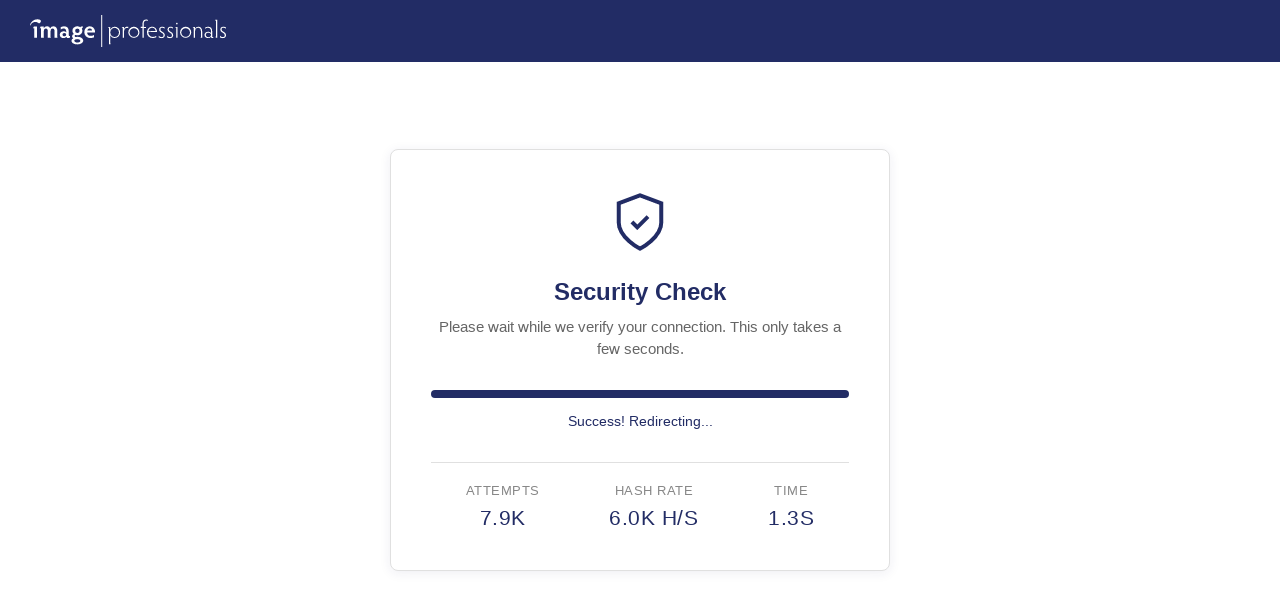

--- FILE ---
content_type: text/html
request_url: https://www.stockfood.cz/challenge?return_url=https%3A%2F%2Fwww.stockfood.cz%2Fimages%2FAbalos
body_size: 32316
content:
<!DOCTYPE html>
<html lang="en">
<head>
    <meta charset="UTF-8">
    <meta name="viewport" content="width=device-width, initial-scale=1.0">
    <title data-i18n="title">Security Check</title>
    <style>
        * {
            box-sizing: border-box;
            margin: 0;
            padding: 0;
        }

        body {
            font-family: -apple-system, BlinkMacSystemFont, 'Segoe UI', Roboto, sans-serif;
            background: #ffffff;
            min-height: 100vh;
            display: flex;
            flex-direction: column;
            align-items: center;
            justify-content: center;
            color: #222c65;
        }

        .header {
            position: absolute;
            top: 0;
            left: 0;
            right: 0;
            background: #222c65;
            padding: 15px 30px;
            display: flex;
            align-items: center;
        }

        .header .logo {
            height: 32px;
            width: auto;
        }

        .container {
            background: #ffffff;
            border-radius: 8px;
            padding: 40px;
            max-width: 500px;
            width: 90%;
            text-align: center;
            border: 1px solid #e0e0e0;
            box-shadow: 0 2px 12px rgba(34, 44, 101, 0.08);
        }

        .shield-icon {
            width: 64px;
            height: 64px;
            margin-bottom: 20px;
            color: #222c65;
        }

        h1 {
            font-size: 1.5rem;
            margin-bottom: 10px;
            font-weight: 600;
            color: #222c65;
        }

        p {
            color: #666666;
            margin-bottom: 30px;
            font-size: 0.95rem;
            line-height: 1.5;
        }

        .progress-container {
            background: #f0f0f0;
            border-radius: 8px;
            height: 8px;
            overflow: hidden;
            margin-bottom: 15px;
        }

        .progress-bar {
            height: 100%;
            background: #222c65;
            width: 0%;
            transition: width 0.3s ease;
        }

        .status {
            font-size: 0.9rem;
            color: #666666;
            min-height: 24px;
        }

        .status.success {
            color: #222c65;
            font-weight: 500;
        }

        .status.error {
            color: #cc3333;
        }

        .stats {
            display: flex;
            justify-content: space-around;
            margin-top: 25px;
            padding-top: 20px;
            border-top: 1px solid #e0e0e0;
        }

        .stat {
            font-size: 0.8rem;
            color: #888888;
            text-transform: uppercase;
            letter-spacing: 0.5px;
        }

        .stat-value {
            font-size: 1.3rem;
            color: #222c65;
            display: block;
            margin-top: 8px;
            font-weight: 500;
            font-variant-numeric: tabular-nums;
        }

        noscript {
            display: block;
            margin-top: 20px;
            padding: 15px;
            background: rgba(204, 51, 51, 0.1);
            border-radius: 8px;
            color: #cc3333;
        }

        .error-container {
            display: none;
            margin-top: 20px;
            padding: 15px;
            background: rgba(204, 51, 51, 0.1);
            border-radius: 8px;
        }

        .error-message {
            color: #cc3333;
            font-size: 0.9rem;
            margin-bottom: 15px;
        }

        .retry-button {
            background: #222c65;
            border: none;
            padding: 12px 24px;
            border-radius: 8px;
            color: #fff;
            font-size: 0.9rem;
            cursor: pointer;
            transition: background 0.2s ease;
        }

        .retry-button:hover {
            background: #1a2250;
        }

        .footer {
            position: absolute;
            bottom: 20px;
            font-size: 0.75rem;
            color: #999999;
        }
    </style>
</head>
<body>
    <div class="header">
        <svg class="logo" data-name="Ebene 1" version="1.1" viewBox="0 0 277.56 45.35" xmlns="http://www.w3.org/2000/svg">
            <path fill="#ffffff" transform="translate(-3.06 -2.83)" d="M274.39,23.24A2.32,2.32,0,0,1,277,20.83a3.76,3.76,0,0,1,3.15,1.61V20a23.88,23.88,0,0,0-3.22-.56c-2.76,0-4.34,1.68-4.34,3.89,0,4.62,6.27,4.51,6.27,8.22a2.59,2.59,0,0,1-2.8,2.63A4.43,4.43,0,0,1,272.15,32v2.73a13.32,13.32,0,0,0,4,.91c2.69,0,4.48-1.72,4.48-4.13,0-4.94-6.23-4.73-6.23-8.23m-6.34-10.11c0-1.16,0-2.8.11-3.64H265.6a5.12,5.12,0,0,1-.87,1.15h1.57v20.9c0,1.19,0,2.83-.1,3.64h2c-.07-.81-.11-2.35-.11-3.64ZM252,31.05c0-1.72,1.33-3.15,3.78-3.15,2.07,0,3.75,1.43,3.75,3.15a3.49,3.49,0,0,1-3.75,3.18c-2.45,0-3.78-1.4-3.78-3.18M255.1,20.9c3.26,0,4.27,2.31,4.27,5.11v2.38a4.57,4.57,0,0,0-3.92-1.79c-3.39,0-5.28,2-5.28,4.52s1.89,4.44,5.21,4.44a4.87,4.87,0,0,0,4.06-1.89c.07,1.37.84,1.89,1.68,1.89a2.6,2.6,0,0,0,1.54-.42V34a1.55,1.55,0,0,1-.73.18c-.49,0-.88-.25-.88-1.3V26.25c0-4.72-1.92-6.79-5.67-6.79a12.44,12.44,0,0,0-4.13,1v2a5,5,0,0,1,3.85-1.57m-10,5.07V31.5c0,1,0,2.63-.14,3.68h2c-.1-1-.14-2.66-.14-3.68V26c0-4.24-2.1-6.58-5.28-6.58a5.2,5.2,0,0,0-4.76,2.87V19.71h-2.42a7.1,7.1,0,0,1-.91,1.19H235V31.5c0,1,0,2.63-.11,3.68h2c-.07-1-.1-2.66-.1-3.68V25.76c0-2.94,1.82-4.86,4.2-4.86,2.1,0,4.13,1.5,4.13,5.07m-27.83,1.47a6.17,6.17,0,1,1,6.13,6.44,6.27,6.27,0,0,1-6.13-6.44m-1.71,0a7.88,7.88,0,1,0,7.84-8,7.92,7.92,0,0,0-7.84,8M209.88,15a1.14,1.14,0,0,0,2.28,0,1.14,1.14,0,1,0-2.28,0M212,23.35c0-1.3,0-2.84.1-3.64h-2.52a5.08,5.08,0,0,1-.91,1.19h1.58V31.5c0,1.26,0,2.91-.11,3.68h2c-.07-.7-.1-2.35-.1-3.68Zm-12.39-.11a2.32,2.32,0,0,1,2.62-2.41,3.76,3.76,0,0,1,3.15,1.61V20a23.88,23.88,0,0,0-3.22-.56c-2.76,0-4.34,1.68-4.34,3.89,0,4.62,6.27,4.51,6.27,8.22a2.59,2.59,0,0,1-2.8,2.63A4.43,4.43,0,0,1,197.32,32v2.73a13.32,13.32,0,0,0,4,.91c2.69,0,4.48-1.72,4.48-4.13,0-4.94-6.23-4.73-6.23-8.23m-11.87,0a2.32,2.32,0,0,1,2.63-2.41,3.77,3.77,0,0,1,3.15,1.61V20a24.17,24.17,0,0,0-3.22-.56c-2.77,0-4.34,1.68-4.34,3.89,0,4.62,6.26,4.51,6.26,8.22a2.59,2.59,0,0,1-2.8,2.63A4.46,4.46,0,0,1,185.45,32v2.73a13.39,13.39,0,0,0,4,.91c2.7,0,4.48-1.72,4.48-4.13,0-4.94-6.23-4.73-6.23-8.23M176,20.86A5.28,5.28,0,0,1,181,25.48H170.72c.63-2.55,2.62-4.62,5.25-4.62m7,5.95c0-.07,0-.21,0-.35,0-2.31-2.1-7-7-7-4,0-7.21,3.29-7.21,8a7.64,7.64,0,0,0,7.66,8c3.12,0,4.06-.81,5.25-1v-2a7.67,7.67,0,0,1-5,1.44c-3.81,0-6.37-3.5-6-7.18ZM159.8,21.18h2.55V31.54c0,1.15-.07,2.8-.1,3.64h2c-.07-.84-.11-2.49-.11-3.64V21.18h3.33V19.71H164.1v-4.1c0-3.08,1.23-4.86,3.4-4.86a3.06,3.06,0,0,1,2.34.8v-2a20.8,20.8,0,0,0-2.62-.31c-3,0-4.87,2.34-4.87,6.4v4H159.8ZM144,27.44a6.17,6.17,0,1,1,6.12,6.44A6.27,6.27,0,0,1,144,27.44m-1.72,0a7.88,7.88,0,1,0,7.84-8,7.93,7.93,0,0,0-7.84,8m-2.1-8c-1.75,0-3.53,1.47-4.13,3.82V19.71h-2.31a5.39,5.39,0,0,1-.84,1.19h1.51V31.54c0,1.19,0,2.41-.11,3.64h2c-.11-1.23-.14-2.45-.14-3.64V26.29c0-2.77,1.92-5.22,3.85-5.22a3.94,3.94,0,0,1,2.2.6v-2c-.52,0-1-.18-2-.18m-23.41,8a6.25,6.25,0,0,1,6-6.47,6.34,6.34,0,0,1,6.16,6.51,6.07,6.07,0,1,1-12.11,0M115.1,40.5c0,1,0,2.59-.14,3.64h2c-.1-1-.14-2.66-.14-3.64V31.64A6.48,6.48,0,0,0,123,35.42a7.77,7.77,0,0,0,7.66-8,7.82,7.82,0,0,0-7.66-8,6.83,6.83,0,0,0-6.13,4V19.71h-2.41a7.68,7.68,0,0,1-.91,1.19h1.57Z"/>
            <rect fill="#ffffff" x="100.84" width="1.4" height="45.35"/>
            <path fill="#ffffff" transform="translate(-3.06 -2.83)" d="M87.66,21.74a3.59,3.59,0,0,1,3.47,3.19H84a3.9,3.9,0,0,1,3.67-3.19m7.49,5.88a5.46,5.46,0,0,0,.07-.94c0-3.5-2.69-7.81-7.52-7.81-4.34,0-7.7,3.57-7.7,8.37a8.11,8.11,0,0,0,8.36,8.22c2.84,0,4.06-.73,5.22-.84V31.19A7.51,7.51,0,0,1,89,32.35a4.93,4.93,0,0,1-5-4.73ZM65.79,39.35C65.79,38,67.64,37,69.88,37c2.49,0,4.45,1.08,4.45,2.45s-1.86,2.41-4.27,2.41-4.27-1.08-4.27-2.48M67,25.21a3.15,3.15,0,1,1,6.3,0,3.15,3.15,0,1,1-6.3,0m7.91-6.06a1.66,1.66,0,0,1-.45,1.12,7.13,7.13,0,0,0-4.31-1.43c-4,0-7.1,2.87-7.1,6.37a6,6,0,0,0,2.13,4.58,3.3,3.3,0,0,0-2.52,3.12,3,3,0,0,0,1.72,2.76,4.24,4.24,0,0,0-2.56,3.68c0,3,3.68,5.14,8.23,5.14s8.36-2.31,8.36-5.25c0-3.43-3.85-5.49-8.33-5.49-1,0-1.85.24-2.31.24a1.47,1.47,0,0,1-1.47-1.43c0-.88.53-1.44,1.12-1.44a27.4,27.4,0,0,0,2.73.49c4,0,7.14-2.9,7.14-6.4a5.55,5.55,0,0,0-.87-3,3.49,3.49,0,0,0,1.71-3.05ZM49.13,30.67a2.32,2.32,0,0,1,2.62-2.21,2.48,2.48,0,0,1,2.63,2.21,2.47,2.47,0,0,1-2.63,2.27,2.32,2.32,0,0,1-2.62-2.27M50.53,22a3.46,3.46,0,0,1,3.78,3.78V27.2a4.7,4.7,0,0,0-3.47-1.33c-3.6,0-5.6,2.28-5.6,5s2.07,4.72,5.36,4.72a4.89,4.89,0,0,0,3.92-1.82,2.39,2.39,0,0,0,2.55,1.82,4,4,0,0,0,2.66-.84V32.38a1.44,1.44,0,0,1-.8.18c-.53,0-1-.28-1-1.47v-5c0-4.73-2-7.21-6.47-7.21-2.63,0-4,.94-5,1.12v3.6A5.5,5.5,0,0,1,50.53,22M28.16,35.18h4.17c-.07-1-.11-2.27-.11-3.6V25.8c0-2.41,1.3-3.78,2.84-3.78,1.78,0,2.76,1.19,2.76,4v5.6c0,.91,0,2.55-.1,3.6h4.16c-.1-1-.14-2.31-.14-3.6V25.45c0-4.3-2.13-6.58-5.49-6.58a4.82,4.82,0,0,0-4.69,2.84,4.25,4.25,0,0,0-4.41-2.84,4.9,4.9,0,0,0-4.48,2.52V19.15H18.12A12.56,12.56,0,0,1,17,21.46h1.68V31.58c0,1.15,0,2.8-.07,3.6h4.13c-.07-.8-.1-2.45-.1-3.6V25.8c0-2.45,1.26-3.78,2.83-3.78,1.93,0,2.77,1.4,2.77,3.68v5.88c0,1.33,0,2.55-.11,3.6M13,22.72c0-1.26,0-2.76.11-3.57H8.46a9.92,9.92,0,0,1-1.12,2.31H9V31.58c0,1.22,0,2.87-.11,3.6h4.17c-.07-.66-.11-2.31-.11-3.6Z"/>
            <path fill="#ffffff" transform="translate(-3.06 -2.83)" d="M10.26,9.36c-3.4.93-7.84,6.2-7.12,8.25.22.65,2.38-5,7.31-5S15.68,17,18,13c2.43-4.28-4.41-4.51-7.72-3.6"/>
        </svg>
    </div>

    <div class="container">
        <svg class="shield-icon" viewBox="0 0 24 24" fill="none" stroke="currentColor" stroke-width="1.5">
            <path d="M12 22s8-4 8-10V5l-8-3-8 3v7c0 6 8 10 8 10z"/>
            <path d="M9 12l2 2 4-4"/>
        </svg>

        <h1 data-i18n="heading">Security Check</h1>
        <p data-i18n="description">Please wait while we verify your connection. This only takes a few seconds.</p>

        <div class="progress-container">
            <div class="progress-bar" id="progress"></div>
        </div>

        <div class="status" id="status" data-i18n="initializing">Initializing...</div>

        <div class="stats">
            <div class="stat">
                <span data-i18n="attempts">Attempts</span>
                <span class="stat-value" id="attempts">0</span>
            </div>
            <div class="stat">
                <span data-i18n="hashRate">Hash Rate</span>
                <span class="stat-value" id="hashrate">0 H/s</span>
            </div>
            <div class="stat">
                <span data-i18n="time">Time</span>
                <span class="stat-value" id="time">0.0s</span>
            </div>
        </div>

        <div class="error-container" id="errorContainer">
            <div class="error-message" id="errorMessage"></div>
            <button class="retry-button" id="retryButton" data-i18n="retry">Retry</button>
        </div>

        <noscript>
            <strong data-i18n="jsRequired">JavaScript Required</strong><br>
            <span data-i18n="enableJs">Please enable JavaScript in your browser to continue.</span>
        </noscript>
    </div>

    <script>
        // Internationalization (i18n)
        const translations = {
            en: {
                title: 'Security Check',
                heading: 'Security Check',
                description: 'Please wait while we verify your connection. This only takes a few seconds.',
                initializing: 'Initializing...',
                attempts: 'Attempts',
                hashRate: 'Hash Rate',
                time: 'Time',
                retry: 'Retry',
                jsRequired: 'JavaScript Required',
                enableJs: 'Please enable JavaScript in your browser to continue.',
                loadingChallenge: 'Loading challenge...',
                computing: 'Computing...',
                verifying: 'Verifying...',
                success: 'Success! Redirecting...',
                validationFailed: 'Validation failed',
                challengeLoadError: 'Could not load challenge',
                submitError: 'Could not submit solution',
                errorOccurred: 'An error occurred'
            },
            de: {
                title: 'Sicherheitsprüfung',
                heading: 'Sicherheitsprüfung',
                description: 'Bitte warten Sie, während wir Ihre Verbindung verifizieren. Dies dauert nur wenige Sekunden.',
                initializing: 'Initialisiere...',
                attempts: 'Versuche',
                hashRate: 'Hash-Rate',
                time: 'Zeit',
                retry: 'Erneut versuchen',
                jsRequired: 'JavaScript erforderlich',
                enableJs: 'Bitte aktivieren Sie JavaScript in Ihrem Browser, um fortzufahren.',
                loadingChallenge: 'Challenge wird geladen...',
                computing: 'Berechnung läuft...',
                verifying: 'Verifizierung...',
                success: 'Erfolgreich! Weiterleitung...',
                validationFailed: 'Validierung fehlgeschlagen',
                challengeLoadError: 'Challenge konnte nicht geladen werden',
                submitError: 'Lösung konnte nicht übermittelt werden',
                errorOccurred: 'Fehler aufgetreten'
            },
            fr: {
                title: 'Vérification de sécurité',
                heading: 'Vérification de sécurité',
                description: 'Veuillez patienter pendant que nous vérifions votre connexion. Cela ne prend que quelques secondes.',
                initializing: 'Initialisation...',
                attempts: 'Tentatives',
                hashRate: 'Taux de hachage',
                time: 'Temps',
                retry: 'Réessayer',
                jsRequired: 'JavaScript requis',
                enableJs: 'Veuillez activer JavaScript dans votre navigateur pour continuer.',
                loadingChallenge: 'Chargement du défi...',
                computing: 'Calcul en cours...',
                verifying: 'Vérification...',
                success: 'Succès ! Redirection...',
                validationFailed: 'Échec de la validation',
                challengeLoadError: 'Impossible de charger le défi',
                submitError: 'Impossible de soumettre la solution',
                errorOccurred: 'Une erreur est survenue'
            },
            pl: {
                title: 'Weryfikacja bezpieczeństwa',
                heading: 'Weryfikacja bezpieczeństwa',
                description: 'Proszę czekać, trwa weryfikacja połączenia. To zajmie tylko kilka sekund.',
                initializing: 'Inicjalizacja...',
                attempts: 'Próby',
                hashRate: 'Szybkość hashowania',
                time: 'Czas',
                retry: 'Spróbuj ponownie',
                jsRequired: 'Wymagany JavaScript',
                enableJs: 'Proszę włączyć JavaScript w przeglądarce, aby kontynuować.',
                loadingChallenge: 'Ładowanie wyzwania...',
                computing: 'Obliczanie...',
                verifying: 'Weryfikacja...',
                success: 'Sukces! Przekierowanie...',
                validationFailed: 'Weryfikacja nie powiodła się',
                challengeLoadError: 'Nie udało się załadować wyzwania',
                submitError: 'Nie udało się przesłać rozwiązania',
                errorOccurred: 'Wystąpił błąd'
            },
            it: {
                title: 'Controllo di sicurezza',
                heading: 'Controllo di sicurezza',
                description: 'Attendere mentre verifichiamo la connessione. Ci vorranno solo pochi secondi.',
                initializing: 'Inizializzazione...',
                attempts: 'Tentativi',
                hashRate: 'Velocità hash',
                time: 'Tempo',
                retry: 'Riprova',
                jsRequired: 'JavaScript richiesto',
                enableJs: 'Attivare JavaScript nel browser per continuare.',
                loadingChallenge: 'Caricamento sfida...',
                computing: 'Calcolo in corso...',
                verifying: 'Verifica...',
                success: 'Completato! Reindirizzamento...',
                validationFailed: 'Validazione fallita',
                challengeLoadError: 'Impossibile caricare la sfida',
                submitError: 'Impossibile inviare la soluzione',
                errorOccurred: 'Si è verificato un errore'
            },
            es: {
                title: 'Verificación de seguridad',
                heading: 'Verificación de seguridad',
                description: 'Por favor espere mientras verificamos su conexión. Esto solo tomará unos segundos.',
                initializing: 'Inicializando...',
                attempts: 'Intentos',
                hashRate: 'Tasa de hash',
                time: 'Tiempo',
                retry: 'Reintentar',
                jsRequired: 'JavaScript requerido',
                enableJs: 'Por favor active JavaScript en su navegador para continuar.',
                loadingChallenge: 'Cargando desafío...',
                computing: 'Calculando...',
                verifying: 'Verificando...',
                success: '¡Éxito! Redirigiendo...',
                validationFailed: 'Validación fallida',
                challengeLoadError: 'No se pudo cargar el desafío',
                submitError: 'No se pudo enviar la solución',
                errorOccurred: 'Se produjo un error'
            }
        };

        // Detect browser language and get supported language code
        function detectLanguage() {
            const supportedLanguages = ['en', 'de', 'fr', 'pl', 'it', 'es'];
            const browserLanguages = navigator.languages || [navigator.language || navigator.userLanguage];
            
            for (const lang of browserLanguages) {
                // Extract primary language code (e.g., 'de' from 'de-DE')
                const primaryLang = lang.split('-')[0].toLowerCase();
                if (supportedLanguages.includes(primaryLang)) {
                    return primaryLang;
                }
            }
            
            return 'en'; // Fallback to English
        }

        // Get translation for a key
        const currentLanguage = detectLanguage();
        function t(key) {
            return translations[currentLanguage][key] || translations['en'][key] || key;
        }

        // Apply translations to all elements with data-i18n attribute
        function applyTranslations() {
            document.documentElement.lang = currentLanguage;
            document.querySelectorAll('[data-i18n]').forEach(el => {
                const key = el.getAttribute('data-i18n');
                el.textContent = t(key);
            });
        }

        // Apply translations immediately for static content
        applyTranslations();

        class PowSolver {
            constructor() {
                this.statusEl = document.getElementById('status');
                this.progressEl = document.getElementById('progress');
                this.attemptsEl = document.getElementById('attempts');
                this.hashrateEl = document.getElementById('hashrate');
                this.timeEl = document.getElementById('time');
                this.errorContainer = document.getElementById('errorContainer');
                this.errorMessage = document.getElementById('errorMessage');
                this.retryButton = document.getElementById('retryButton');

                this.attempts = 0;
                this.startTime = null;
                this.challenge = null;
                this.worker = null;
                this.statsInterval = null;

                this.retryButton.addEventListener('click', () => this.start());
            }

            async start() {
                this.reset();

                try {
                    this.updateStatus(t('loadingChallenge'));
                    this.challenge = await this.fetchChallenge();

                    this.updateStatus(t('computing'));
                    this.startTime = Date.now();
                    this.startStatsUpdate();

                    const solution = await this.solve();

                    this.stopStatsUpdate();
                    this.updateStats(); // Final stats update
                    this.updateStatus(t('verifying'), 90);

                    const result = await this.submitSolution(solution);

                    if (result.success) {
                        this.updateStatus(t('success'), 100, 'success');
                        setTimeout(() => {
                            // Redirect to original destination or home
                            // Support both 'return' (local dev) and 'return_url' (production) parameters
                            const params = new URLSearchParams(window.location.search);
                            const returnUrl = params.get('return_url') || params.get('return') || '/';
                            window.location.href = returnUrl;
                        }, 1000);
                    } else {
                        throw new Error(result.error || t('validationFailed'));
                    }
                } catch (error) {
                    this.stopStatsUpdate();
                    this.showError(error.message);
                    console.error('PoW Error:', error);
                }
            }

            reset() {
                this.attempts = 0;
                this.startTime = null;
                this.challenge = null;
                this.errorContainer.style.display = 'none';
                this.progressEl.style.width = '0%';
                this.attemptsEl.textContent = '0';
                this.hashrateEl.textContent = '0 H/s';
                this.timeEl.textContent = '0.0s';

                if (this.worker) {
                    this.worker.terminate();
                    this.worker = null;
                }
            }

            async fetchChallenge() {
                const response = await fetch('/challenge/generate', {
                    method: 'POST',
                    headers: { 'Content-Type': 'application/json' }
                });

                if (!response.ok) {
                    throw new Error(`${t('challengeLoadError')} (${response.status})`);
                }

                return response.json();
            }

            async solve() {
                const { challengeId, prefix, difficulty } = this.challenge;

                // Use Web Worker for better performance
                if (window.Worker && window.crypto && window.crypto.subtle) {
                    return this.solveWithWorker(prefix, difficulty, challengeId);
                }

                // Fallback to main thread
                return this.solveInMainThread(prefix, difficulty, challengeId);
            }

            async solveInMainThread(prefix, difficulty, challengeId) {
                let nonce = 0;
                const batchSize = 1000;

                while (true) {
                    for (let i = 0; i < batchSize; i++) {
                        const testNonce = (nonce + i).toString(16).padStart(16, '0');
                        const input = prefix + testNonce;
                        const hash = await this.sha256(input);

                        this.attempts++;

                        if (this.meetsTarget(hash, difficulty)) {
                            return { challengeId, nonce: testNonce, hash };
                        }
                    }

                    nonce += batchSize;

                    // Allow UI updates
                    await new Promise(resolve => setTimeout(resolve, 0));
                }
            }

            async solveWithWorker(prefix, difficulty, challengeId) {
                return new Promise((resolve, reject) => {
                    const workerCode = `
                        async function sha256(message) {
                            const msgBuffer = new TextEncoder().encode(message);
                            const hashBuffer = await crypto.subtle.digest('SHA-256', msgBuffer);
                            const hashArray = Array.from(new Uint8Array(hashBuffer));
                            return hashArray.map(b => b.toString(16).padStart(2, '0')).join('');
                        }

                        function meetsTarget(hash, difficultyBits) {
                            // Calculate required zero nibbles (4 bits per hex character)
                            const requiredZeroNibbles = Math.floor(difficultyBits / 4);
                            const remainingBits = difficultyBits % 4;

                            // Check full zero nibbles
                            for (let i = 0; i < requiredZeroNibbles && i < hash.length; i++) {
                                if (hash[i] !== '0') return false;
                            }

                            // Check remaining bits if any
                            if (remainingBits > 0 && requiredZeroNibbles < hash.length) {
                                const nibble = parseInt(hash[requiredZeroNibbles], 16);
                                const maxValue = 1 << (4 - remainingBits);
                                if (nibble >= maxValue) return false;
                            }

                            return true;
                        }

                        self.onmessage = async function(e) {
                            const { prefix, difficulty, challengeId, startNonce } = e.data;
                            let nonce = startNonce;
                            const batchSize = 1000;
                            const reportInterval = 1000;

                            while (true) {
                                for (let i = 0; i < batchSize; i++) {
                                    const currentAttempt = nonce + i;
                                    const testNonce = currentAttempt.toString(16).padStart(16, '0');
                                    const input = prefix + testNonce;
                                    const hash = await sha256(input);

                                    // Send progress update every reportInterval attempts
                                    if ((currentAttempt + 1) % reportInterval === 0) {
                                        self.postMessage({ type: 'progress', attempts: currentAttempt + 1 });
                                    }

                                    if (meetsTarget(hash, difficulty)) {
                                        self.postMessage({
                                            type: 'solved',
                                            challengeId,
                                            nonce: testNonce,
                                            hash,
                                            attempts: currentAttempt + 1
                                        });
                                        return;
                                    }
                                }

                                nonce += batchSize;
                            }
                        };
                    `;

                    const blob = new Blob([workerCode], { type: 'application/javascript' });
                    this.worker = new Worker(URL.createObjectURL(blob));

                    this.worker.onmessage = (e) => {
                        if (e.data.type === 'solved') {
                            this.worker.terminate();
                            this.worker = null;
                            this.attempts = e.data.attempts;
                            resolve(e.data);
                        } else if (e.data.type === 'progress') {
                            this.attempts = e.data.attempts;
                        }
                    };

                    this.worker.onerror = (error) => {
                        this.worker.terminate();
                        this.worker = null;
                        reject(new Error('Worker error: ' + error.message));
                    };

                    this.worker.postMessage({
                        prefix,
                        difficulty,
                        challengeId,
                        startNonce: 0
                    });
                });
            }

            async sha256(message) {
                const msgBuffer = new TextEncoder().encode(message);
                const hashBuffer = await crypto.subtle.digest('SHA-256', msgBuffer);
                const hashArray = Array.from(new Uint8Array(hashBuffer));
                return hashArray.map(b => b.toString(16).padStart(2, '0')).join('');
            }

            meetsTarget(hash, difficultyBits) {
                // Calculate required zero nibbles (4 bits per hex character)
                const requiredZeroNibbles = Math.floor(difficultyBits / 4);
                const remainingBits = difficultyBits % 4;

                // Check full zero nibbles
                for (let i = 0; i < requiredZeroNibbles && i < hash.length; i++) {
                    if (hash[i] !== '0') return false;
                }

                // Check remaining bits if any
                if (remainingBits > 0 && requiredZeroNibbles < hash.length) {
                    const nibble = parseInt(hash[requiredZeroNibbles], 16);
                    const maxValue = 1 << (4 - remainingBits);
                    if (nibble >= maxValue) return false;
                }

                return true;
            }

            async submitSolution(solution) {
                const response = await fetch('/challenge/solve', {
                    method: 'POST',
                    headers: { 'Content-Type': 'application/json' },
                    body: JSON.stringify({
                        challengeId: solution.challengeId,
                        nonce: solution.nonce,
                        hash: solution.hash
                    })
                });

                if (!response.ok) {
                    throw new Error(`${t('submitError')} (${response.status})`);
                }

                return response.json();
            }

            updateStatus(text, progress = null, className = '') {
                this.statusEl.textContent = text;
                this.statusEl.className = 'status ' + className;

                if (progress !== null) {
                    this.progressEl.style.width = progress + '%';
                }
            }

            startStatsUpdate() {
                this.statsInterval = setInterval(() => this.updateStats(), 100);
            }

            stopStatsUpdate() {
                if (this.statsInterval) {
                    clearInterval(this.statsInterval);
                    this.statsInterval = null;
                }
            }

            updateStats() {
                if (!this.startTime) return;

                const elapsed = (Date.now() - this.startTime) / 1000;
                const hashrate = elapsed > 0 ? Math.round(this.attempts / elapsed) : 0;

                // Estimate progress based on expected difficulty
                const expectedAttempts = Math.pow(2, this.challenge.difficulty);
                const progress = Math.min(85, (this.attempts / expectedAttempts) * 100);

                this.progressEl.style.width = progress + '%';
                this.attemptsEl.textContent = this.formatNumber(this.attempts);
                this.hashrateEl.textContent = this.formatNumber(hashrate) + ' H/s';
                this.timeEl.textContent = elapsed.toFixed(1) + 's';
            }

            formatNumber(num) {
                if (num >= 1000000) return (num / 1000000).toFixed(1) + 'M';
                if (num >= 1000) return (num / 1000).toFixed(1) + 'K';
                return num.toString();
            }

            showError(message) {
                this.updateStatus(t('errorOccurred'), 0, 'error');
                this.errorMessage.textContent = message;
                this.errorContainer.style.display = 'block';
            }
        }

        // Start solver when DOM is ready
        document.addEventListener('DOMContentLoaded', () => {
            const solver = new PowSolver();
            solver.start();
        });
    </script>
</body>
</html>
